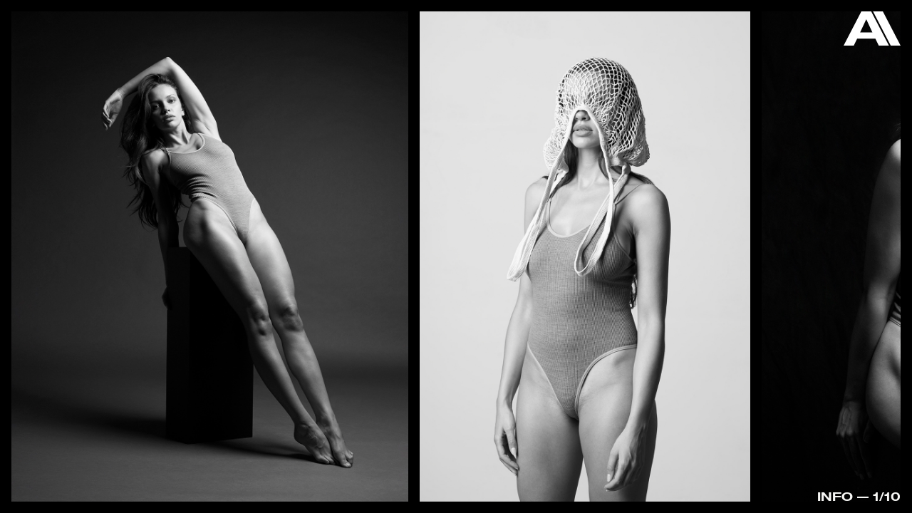

--- FILE ---
content_type: text/html; charset=UTF-8
request_url: https://www.akatre.com/sofia/
body_size: 8645
content:
<!doctype html>
<html lang="en-US">
<head>
    <meta charset="UTF-8">
    <meta name="viewport" content="width=device-width, user-scalable=no, initial-scale=1, maximum-scale=1">
    <meta http-equiv="X-UA-Compatible" content="ie=edge">

    <link rel="icon" type="image/png" sizes="any" href="https://www.akatre.com/wp-content/themes/akatre/favicon.png">

    <title>Sofia &#8211; Akatre</title>
<meta name='robots' content='max-image-preview:large' />
<link rel='dns-prefetch' href='//player.vimeo.com' />
<link rel="alternate" type="application/rss+xml" title="Akatre &raquo; Feed" href="https://www.akatre.com/feed/" />
<link rel="alternate" type="application/rss+xml" title="Akatre &raquo; Comments Feed" href="https://www.akatre.com/comments/feed/" />
<link rel="alternate" title="oEmbed (JSON)" type="application/json+oembed" href="https://www.akatre.com/wp-json/oembed/1.0/embed?url=https%3A%2F%2Fwww.akatre.com%2Fsofia%2F" />
<link rel="alternate" title="oEmbed (XML)" type="text/xml+oembed" href="https://www.akatre.com/wp-json/oembed/1.0/embed?url=https%3A%2F%2Fwww.akatre.com%2Fsofia%2F&#038;format=xml" />
		<!-- This site uses the Google Analytics by MonsterInsights plugin v9.11.1 - Using Analytics tracking - https://www.monsterinsights.com/ -->
		<!-- Note: MonsterInsights is not currently configured on this site. The site owner needs to authenticate with Google Analytics in the MonsterInsights settings panel. -->
					<!-- No tracking code set -->
				<!-- / Google Analytics by MonsterInsights -->
		<style id='wp-img-auto-sizes-contain-inline-css' type='text/css'>
img:is([sizes=auto i],[sizes^="auto," i]){contain-intrinsic-size:3000px 1500px}
/*# sourceURL=wp-img-auto-sizes-contain-inline-css */
</style>
<style id='wp-block-library-inline-css' type='text/css'>
:root{--wp-block-synced-color:#7a00df;--wp-block-synced-color--rgb:122,0,223;--wp-bound-block-color:var(--wp-block-synced-color);--wp-editor-canvas-background:#ddd;--wp-admin-theme-color:#007cba;--wp-admin-theme-color--rgb:0,124,186;--wp-admin-theme-color-darker-10:#006ba1;--wp-admin-theme-color-darker-10--rgb:0,107,160.5;--wp-admin-theme-color-darker-20:#005a87;--wp-admin-theme-color-darker-20--rgb:0,90,135;--wp-admin-border-width-focus:2px}@media (min-resolution:192dpi){:root{--wp-admin-border-width-focus:1.5px}}.wp-element-button{cursor:pointer}:root .has-very-light-gray-background-color{background-color:#eee}:root .has-very-dark-gray-background-color{background-color:#313131}:root .has-very-light-gray-color{color:#eee}:root .has-very-dark-gray-color{color:#313131}:root .has-vivid-green-cyan-to-vivid-cyan-blue-gradient-background{background:linear-gradient(135deg,#00d084,#0693e3)}:root .has-purple-crush-gradient-background{background:linear-gradient(135deg,#34e2e4,#4721fb 50%,#ab1dfe)}:root .has-hazy-dawn-gradient-background{background:linear-gradient(135deg,#faaca8,#dad0ec)}:root .has-subdued-olive-gradient-background{background:linear-gradient(135deg,#fafae1,#67a671)}:root .has-atomic-cream-gradient-background{background:linear-gradient(135deg,#fdd79a,#004a59)}:root .has-nightshade-gradient-background{background:linear-gradient(135deg,#330968,#31cdcf)}:root .has-midnight-gradient-background{background:linear-gradient(135deg,#020381,#2874fc)}:root{--wp--preset--font-size--normal:16px;--wp--preset--font-size--huge:42px}.has-regular-font-size{font-size:1em}.has-larger-font-size{font-size:2.625em}.has-normal-font-size{font-size:var(--wp--preset--font-size--normal)}.has-huge-font-size{font-size:var(--wp--preset--font-size--huge)}.has-text-align-center{text-align:center}.has-text-align-left{text-align:left}.has-text-align-right{text-align:right}.has-fit-text{white-space:nowrap!important}#end-resizable-editor-section{display:none}.aligncenter{clear:both}.items-justified-left{justify-content:flex-start}.items-justified-center{justify-content:center}.items-justified-right{justify-content:flex-end}.items-justified-space-between{justify-content:space-between}.screen-reader-text{border:0;clip-path:inset(50%);height:1px;margin:-1px;overflow:hidden;padding:0;position:absolute;width:1px;word-wrap:normal!important}.screen-reader-text:focus{background-color:#ddd;clip-path:none;color:#444;display:block;font-size:1em;height:auto;left:5px;line-height:normal;padding:15px 23px 14px;text-decoration:none;top:5px;width:auto;z-index:100000}html :where(.has-border-color){border-style:solid}html :where([style*=border-top-color]){border-top-style:solid}html :where([style*=border-right-color]){border-right-style:solid}html :where([style*=border-bottom-color]){border-bottom-style:solid}html :where([style*=border-left-color]){border-left-style:solid}html :where([style*=border-width]){border-style:solid}html :where([style*=border-top-width]){border-top-style:solid}html :where([style*=border-right-width]){border-right-style:solid}html :where([style*=border-bottom-width]){border-bottom-style:solid}html :where([style*=border-left-width]){border-left-style:solid}html :where(img[class*=wp-image-]){height:auto;max-width:100%}:where(figure){margin:0 0 1em}html :where(.is-position-sticky){--wp-admin--admin-bar--position-offset:var(--wp-admin--admin-bar--height,0px)}@media screen and (max-width:600px){html :where(.is-position-sticky){--wp-admin--admin-bar--position-offset:0px}}

/*# sourceURL=wp-block-library-inline-css */
</style><style id='global-styles-inline-css' type='text/css'>
:root{--wp--preset--aspect-ratio--square: 1;--wp--preset--aspect-ratio--4-3: 4/3;--wp--preset--aspect-ratio--3-4: 3/4;--wp--preset--aspect-ratio--3-2: 3/2;--wp--preset--aspect-ratio--2-3: 2/3;--wp--preset--aspect-ratio--16-9: 16/9;--wp--preset--aspect-ratio--9-16: 9/16;--wp--preset--color--black: #000000;--wp--preset--color--cyan-bluish-gray: #abb8c3;--wp--preset--color--white: #ffffff;--wp--preset--color--pale-pink: #f78da7;--wp--preset--color--vivid-red: #cf2e2e;--wp--preset--color--luminous-vivid-orange: #ff6900;--wp--preset--color--luminous-vivid-amber: #fcb900;--wp--preset--color--light-green-cyan: #7bdcb5;--wp--preset--color--vivid-green-cyan: #00d084;--wp--preset--color--pale-cyan-blue: #8ed1fc;--wp--preset--color--vivid-cyan-blue: #0693e3;--wp--preset--color--vivid-purple: #9b51e0;--wp--preset--gradient--vivid-cyan-blue-to-vivid-purple: linear-gradient(135deg,rgb(6,147,227) 0%,rgb(155,81,224) 100%);--wp--preset--gradient--light-green-cyan-to-vivid-green-cyan: linear-gradient(135deg,rgb(122,220,180) 0%,rgb(0,208,130) 100%);--wp--preset--gradient--luminous-vivid-amber-to-luminous-vivid-orange: linear-gradient(135deg,rgb(252,185,0) 0%,rgb(255,105,0) 100%);--wp--preset--gradient--luminous-vivid-orange-to-vivid-red: linear-gradient(135deg,rgb(255,105,0) 0%,rgb(207,46,46) 100%);--wp--preset--gradient--very-light-gray-to-cyan-bluish-gray: linear-gradient(135deg,rgb(238,238,238) 0%,rgb(169,184,195) 100%);--wp--preset--gradient--cool-to-warm-spectrum: linear-gradient(135deg,rgb(74,234,220) 0%,rgb(151,120,209) 20%,rgb(207,42,186) 40%,rgb(238,44,130) 60%,rgb(251,105,98) 80%,rgb(254,248,76) 100%);--wp--preset--gradient--blush-light-purple: linear-gradient(135deg,rgb(255,206,236) 0%,rgb(152,150,240) 100%);--wp--preset--gradient--blush-bordeaux: linear-gradient(135deg,rgb(254,205,165) 0%,rgb(254,45,45) 50%,rgb(107,0,62) 100%);--wp--preset--gradient--luminous-dusk: linear-gradient(135deg,rgb(255,203,112) 0%,rgb(199,81,192) 50%,rgb(65,88,208) 100%);--wp--preset--gradient--pale-ocean: linear-gradient(135deg,rgb(255,245,203) 0%,rgb(182,227,212) 50%,rgb(51,167,181) 100%);--wp--preset--gradient--electric-grass: linear-gradient(135deg,rgb(202,248,128) 0%,rgb(113,206,126) 100%);--wp--preset--gradient--midnight: linear-gradient(135deg,rgb(2,3,129) 0%,rgb(40,116,252) 100%);--wp--preset--font-size--small: 13px;--wp--preset--font-size--medium: 20px;--wp--preset--font-size--large: 36px;--wp--preset--font-size--x-large: 42px;--wp--preset--spacing--20: 0.44rem;--wp--preset--spacing--30: 0.67rem;--wp--preset--spacing--40: 1rem;--wp--preset--spacing--50: 1.5rem;--wp--preset--spacing--60: 2.25rem;--wp--preset--spacing--70: 3.38rem;--wp--preset--spacing--80: 5.06rem;--wp--preset--shadow--natural: 6px 6px 9px rgba(0, 0, 0, 0.2);--wp--preset--shadow--deep: 12px 12px 50px rgba(0, 0, 0, 0.4);--wp--preset--shadow--sharp: 6px 6px 0px rgba(0, 0, 0, 0.2);--wp--preset--shadow--outlined: 6px 6px 0px -3px rgb(255, 255, 255), 6px 6px rgb(0, 0, 0);--wp--preset--shadow--crisp: 6px 6px 0px rgb(0, 0, 0);}:where(.is-layout-flex){gap: 0.5em;}:where(.is-layout-grid){gap: 0.5em;}body .is-layout-flex{display: flex;}.is-layout-flex{flex-wrap: wrap;align-items: center;}.is-layout-flex > :is(*, div){margin: 0;}body .is-layout-grid{display: grid;}.is-layout-grid > :is(*, div){margin: 0;}:where(.wp-block-columns.is-layout-flex){gap: 2em;}:where(.wp-block-columns.is-layout-grid){gap: 2em;}:where(.wp-block-post-template.is-layout-flex){gap: 1.25em;}:where(.wp-block-post-template.is-layout-grid){gap: 1.25em;}.has-black-color{color: var(--wp--preset--color--black) !important;}.has-cyan-bluish-gray-color{color: var(--wp--preset--color--cyan-bluish-gray) !important;}.has-white-color{color: var(--wp--preset--color--white) !important;}.has-pale-pink-color{color: var(--wp--preset--color--pale-pink) !important;}.has-vivid-red-color{color: var(--wp--preset--color--vivid-red) !important;}.has-luminous-vivid-orange-color{color: var(--wp--preset--color--luminous-vivid-orange) !important;}.has-luminous-vivid-amber-color{color: var(--wp--preset--color--luminous-vivid-amber) !important;}.has-light-green-cyan-color{color: var(--wp--preset--color--light-green-cyan) !important;}.has-vivid-green-cyan-color{color: var(--wp--preset--color--vivid-green-cyan) !important;}.has-pale-cyan-blue-color{color: var(--wp--preset--color--pale-cyan-blue) !important;}.has-vivid-cyan-blue-color{color: var(--wp--preset--color--vivid-cyan-blue) !important;}.has-vivid-purple-color{color: var(--wp--preset--color--vivid-purple) !important;}.has-black-background-color{background-color: var(--wp--preset--color--black) !important;}.has-cyan-bluish-gray-background-color{background-color: var(--wp--preset--color--cyan-bluish-gray) !important;}.has-white-background-color{background-color: var(--wp--preset--color--white) !important;}.has-pale-pink-background-color{background-color: var(--wp--preset--color--pale-pink) !important;}.has-vivid-red-background-color{background-color: var(--wp--preset--color--vivid-red) !important;}.has-luminous-vivid-orange-background-color{background-color: var(--wp--preset--color--luminous-vivid-orange) !important;}.has-luminous-vivid-amber-background-color{background-color: var(--wp--preset--color--luminous-vivid-amber) !important;}.has-light-green-cyan-background-color{background-color: var(--wp--preset--color--light-green-cyan) !important;}.has-vivid-green-cyan-background-color{background-color: var(--wp--preset--color--vivid-green-cyan) !important;}.has-pale-cyan-blue-background-color{background-color: var(--wp--preset--color--pale-cyan-blue) !important;}.has-vivid-cyan-blue-background-color{background-color: var(--wp--preset--color--vivid-cyan-blue) !important;}.has-vivid-purple-background-color{background-color: var(--wp--preset--color--vivid-purple) !important;}.has-black-border-color{border-color: var(--wp--preset--color--black) !important;}.has-cyan-bluish-gray-border-color{border-color: var(--wp--preset--color--cyan-bluish-gray) !important;}.has-white-border-color{border-color: var(--wp--preset--color--white) !important;}.has-pale-pink-border-color{border-color: var(--wp--preset--color--pale-pink) !important;}.has-vivid-red-border-color{border-color: var(--wp--preset--color--vivid-red) !important;}.has-luminous-vivid-orange-border-color{border-color: var(--wp--preset--color--luminous-vivid-orange) !important;}.has-luminous-vivid-amber-border-color{border-color: var(--wp--preset--color--luminous-vivid-amber) !important;}.has-light-green-cyan-border-color{border-color: var(--wp--preset--color--light-green-cyan) !important;}.has-vivid-green-cyan-border-color{border-color: var(--wp--preset--color--vivid-green-cyan) !important;}.has-pale-cyan-blue-border-color{border-color: var(--wp--preset--color--pale-cyan-blue) !important;}.has-vivid-cyan-blue-border-color{border-color: var(--wp--preset--color--vivid-cyan-blue) !important;}.has-vivid-purple-border-color{border-color: var(--wp--preset--color--vivid-purple) !important;}.has-vivid-cyan-blue-to-vivid-purple-gradient-background{background: var(--wp--preset--gradient--vivid-cyan-blue-to-vivid-purple) !important;}.has-light-green-cyan-to-vivid-green-cyan-gradient-background{background: var(--wp--preset--gradient--light-green-cyan-to-vivid-green-cyan) !important;}.has-luminous-vivid-amber-to-luminous-vivid-orange-gradient-background{background: var(--wp--preset--gradient--luminous-vivid-amber-to-luminous-vivid-orange) !important;}.has-luminous-vivid-orange-to-vivid-red-gradient-background{background: var(--wp--preset--gradient--luminous-vivid-orange-to-vivid-red) !important;}.has-very-light-gray-to-cyan-bluish-gray-gradient-background{background: var(--wp--preset--gradient--very-light-gray-to-cyan-bluish-gray) !important;}.has-cool-to-warm-spectrum-gradient-background{background: var(--wp--preset--gradient--cool-to-warm-spectrum) !important;}.has-blush-light-purple-gradient-background{background: var(--wp--preset--gradient--blush-light-purple) !important;}.has-blush-bordeaux-gradient-background{background: var(--wp--preset--gradient--blush-bordeaux) !important;}.has-luminous-dusk-gradient-background{background: var(--wp--preset--gradient--luminous-dusk) !important;}.has-pale-ocean-gradient-background{background: var(--wp--preset--gradient--pale-ocean) !important;}.has-electric-grass-gradient-background{background: var(--wp--preset--gradient--electric-grass) !important;}.has-midnight-gradient-background{background: var(--wp--preset--gradient--midnight) !important;}.has-small-font-size{font-size: var(--wp--preset--font-size--small) !important;}.has-medium-font-size{font-size: var(--wp--preset--font-size--medium) !important;}.has-large-font-size{font-size: var(--wp--preset--font-size--large) !important;}.has-x-large-font-size{font-size: var(--wp--preset--font-size--x-large) !important;}
/*# sourceURL=global-styles-inline-css */
</style>

<style id='classic-theme-styles-inline-css' type='text/css'>
/*! This file is auto-generated */
.wp-block-button__link{color:#fff;background-color:#32373c;border-radius:9999px;box-shadow:none;text-decoration:none;padding:calc(.667em + 2px) calc(1.333em + 2px);font-size:1.125em}.wp-block-file__button{background:#32373c;color:#fff;text-decoration:none}
/*# sourceURL=/wp-includes/css/classic-themes.min.css */
</style>
<link rel='stylesheet' id='tooltipster-css' href='https://www.akatre.com/wp-content/cache/autoptimize/css/autoptimize_single_59378be67becc92f0c8e7b8ee150c4ec.css' type='text/css' media='all' />
<link rel='stylesheet' id='tooltipster-follower-css' href='https://www.akatre.com/wp-content/themes/akatre/css/tooltipster-follower.min.css' type='text/css' media='all' />
<link rel='stylesheet' id='slick-carousel-css' href='https://www.akatre.com/wp-content/cache/autoptimize/css/autoptimize_single_3092debf6777e56871b4b91a83d3ade5.css?ver=1.8.1' type='text/css' media='all' />
<link rel='stylesheet' id='akatre-style-css' href='https://www.akatre.com/wp-content/cache/autoptimize/css/autoptimize_single_e8046b32878f90b76cb46341958d23c6.css?ver=6.9' type='text/css' media='all' />
<script defer type="text/javascript" src="https://www.akatre.com/wp-content/cache/autoptimize/js/autoptimize_single_c1fd74357bc7898ddc54d0a27000c927.js" id="modernizr-js"></script>
<script type="text/javascript" src="https://www.akatre.com/wp-includes/js/jquery/jquery.min.js?ver=3.7.1" id="jquery-core-js"></script>
<script defer type="text/javascript" src="https://www.akatre.com/wp-includes/js/jquery/jquery-migrate.min.js?ver=3.4.1" id="jquery-migrate-js"></script>
<link rel="https://api.w.org/" href="https://www.akatre.com/wp-json/" /><link rel="alternate" title="JSON" type="application/json" href="https://www.akatre.com/wp-json/wp/v2/posts/9484" /><link rel="EditURI" type="application/rsd+xml" title="RSD" href="https://www.akatre.com/xmlrpc.php?rsd" />
<meta name="generator" content="WordPress 6.9" />
<link rel="canonical" href="https://www.akatre.com/sofia/" />
<link rel='shortlink' href='https://www.akatre.com/?p=9484' />
    <script defer src="[data-uri]"></script>

    <style>


        @font-face {
        font-family: "Vitrail Serif";
        src: url("https://www.akatre.com/wp-content/themes/akatre/fonts/VitrailSerif-Regular.woff2") format("woff2"), url("https://www.akatre.com/wp-content/themes/akatre/fonts/VitrailSerif-Regular.woff") format("woff");
        font-weight: normal;
        font-style: normal;
        }

        @font-face {
        font-family: "Vitrail Sans";
        src: url("https://www.akatre.com/wp-content/themes/akatre/fonts/VitrailSans-Regular.woff2") format("woff2"), url("https://www.akatre.com/wp-content/themes/akatre/fonts/VitrailSans-Regular.woff") format("woff");
        font-weight: normal;
        font-style: normal;
        }

        @font-face {
        font-family: "Vitrail Akatre";
        src: url("https://www.akatre.com/wp-content/themes/akatre/fonts/VitrailAkatre-Regular.woff2") format("woff2"), url("https://www.akatre.com/wp-content/themes/akatre/fonts/VitrailAkatre-Regular.woff") format("woff");
        font-weight: normal;
        font-style: normal;
        }



        @font-face {
        font-family: "courier";
        src: url("https://www.akatre.com/wp-content/themes/akatre/fonts/Courier-New.woff") format("woff");
        font-weight: normal;
        font-style: normal;
        }

        @font-face {
        font-family: "ErtakaNeue Bold";
        src: url("https://www.akatre.com/wp-content/themes/akatre/fonts/ErtakaNeue-Bold.woff2") format("woff2"), url("https://www.akatre.com/wp-content/themes/akatre/fonts/ErtakaNeue-Bold.woff") format("woff");
        font-weight: normal;
        font-style: normal;
        }

        @font-face {
        font-family: "ErtakaNeueDisplay Bold";
        src: url("https://www.akatre.com/wp-content/themes/akatre/fonts/ErtakaNeueDisplay-Bold.woff2") format("woff2"), url("https://www.akatre.com/wp-content/themes/akatre/fonts/ErtakaNeueDisplay-Bold.woff") format("woff");
        font-weight: normal;
        font-style: normal;
        }

    </style>




</head>
<body class="wp-singular post-template-default single single-post postid-9484 single-format-standard wp-theme-akatre">

    <header class="site-header">
        <div class="inside-header">
            <div class="site-title">
                <a href="https://www.akatre.com">Akatre<br/></a>
            </div>
            <nav class="site-nav">
                <div class="menu-principal-container"><ul id="menu-principal" class="menu"><li id="menu-item-12259" class="mobile_menu_home menu-item menu-item-type-custom menu-item-object-custom menu-item-home menu-item-12259"><a href="https://www.akatre.com/">Akatre</a></li>
<li id="menu-item-4740" class="menu-item menu-item-type-taxonomy menu-item-object-category menu-item-4740"><a href="https://www.akatre.com/films/">Films</a></li>
<li id="menu-item-4743" class="menu-item menu-item-type-taxonomy menu-item-object-category current-post-ancestor current-menu-parent current-post-parent menu-item-4743"><a href="https://www.akatre.com/photography/">Photos</a></li>
<li id="menu-item-4739" class="menu-item menu-item-type-taxonomy menu-item-object-category menu-item-has-children menu-item-4739"><a href="https://www.akatre.com/design/">Design</a>
<ul class="sub-menu">
	<li id="menu-item-4752" class="menu-item menu-item-type-taxonomy menu-item-object-category menu-item-4752"><a href="https://www.akatre.com/design/books/">Books</a></li>
	<li id="menu-item-4753" class="menu-item menu-item-type-taxonomy menu-item-object-category menu-item-4753"><a href="https://www.akatre.com/design/identities/">Identities</a></li>
</ul>
</li>
<li id="menu-item-12095" class="menu_separator menu-item menu-item-type-post_type menu-item-object-page menu-item-home menu-item-12095"><a href="https://www.akatre.com/home/">*</a></li>
<li id="menu-item-4741" class="not_archives menu-item menu-item-type-taxonomy menu-item-object-category menu-item-4741"><a href="https://www.akatre.com/art/">On view</a></li>
<li id="menu-item-12237" class="not_archives menu-item menu-item-type-taxonomy menu-item-object-category menu-item-12237"><a href="https://www.akatre.com/store/">Store</a></li>
<li id="menu-item-4794" class="not_archives menu-item menu-item-type-post_type menu-item-object-page menu-item-4794"><a href="https://www.akatre.com/about/">About</a></li>
<li id="menu-item-12097" class="in_archives menu-item menu-item-type-taxonomy menu-item-object-category menu-item-12097"><a href="https://www.akatre.com/archives/">Archives</a></li>
</ul></div>
                <ul class="social-links">
                    <li><a href="https://www.facebook.com/pages/Akatre/356690317835712"><img src="https://www.akatre.com/wp-content/themes/akatre/img/facebook.svg" alt="Facebook" width="20" height="20"></a></li>
                    <li><a href="http://instagram.com/akatrestudio"><img src="https://www.akatre.com/wp-content/themes/akatre/img/instagram.svg" alt="Instagram" width="20" height="20"></a></li>
                    <li><a href="http://akatre.tumblr.com/"><img src="https://www.akatre.com/wp-content/themes/akatre/img/tumblr.svg" alt="Tumblr" width="20" height="20"></a></li>
                    <li><a href="https://twitter.com/Akatrestudio"><img src="https://www.akatre.com/wp-content/themes/akatre/img/twitter.svg" alt="Twitter" width="20" height="20"></a></li>
                </ul>

                <button class="menu-close" data-toggle="site-nav">
                    <img src="https://www.akatre.com/wp-content/themes/akatre/img/burger-close.svg" alt="close" />
                </button>
            </nav>
        </div>
                <div class="visible-xs-block">
            <a class="cart-toggle" href="https://www.akatre.com/cart/">
                <span class="simpleCart_quantity"></span>
            </a>
            <button class="menu-open" data-toggle="site-nav" title="Menu">
                <span class="icon-menu"><img src="https://www.akatre.com/wp-content/themes/akatre/img/burger.svg" alt="open" /></span>
            </button>
        </div>
    </header>

    <main class="site-main">
    <article class="post post-project format-" id="project">

    <div class="slides">
                            <div class="slide-item">
                    <img src="[data-uri]" data-lazy="https://www.akatre.com/wp-content/uploads/2022/10/AKATRE_220627_SOFIA_AEON_25761.jpg" width="1200" height="1500" alt="">
            </div>
                    <div class="slide-item">
                    <img src="[data-uri]" data-lazy="https://www.akatre.com/wp-content/uploads/2022/10/AKATRE_220627_SOFIA_AEON_24372.jpg" width="1000" height="1500" alt="">
            </div>
                    <div class="slide-item">
                    <img src="[data-uri]" data-lazy="https://www.akatre.com/wp-content/uploads/2022/10/AKATRE_220627_SOFIA_AEON_23115.jpg" width="1000" height="1500" alt="">
            </div>
                    <div class="slide-item">
                    <img src="[data-uri]" data-lazy="https://www.akatre.com/wp-content/uploads/2022/10/AKATRE_220627_SOFIA_AEON_24308.jpg" width="1000" height="1500" alt="">
            </div>
                    <div class="slide-item">
                    <img src="[data-uri]" data-lazy="https://www.akatre.com/wp-content/uploads/2022/04/AKATRE_AEON_SOFIA4992.jpg" width="1000" height="1500" alt="">
            </div>
                    <div class="slide-item">
                    <img src="[data-uri]" data-lazy="https://www.akatre.com/wp-content/uploads/2022/10/AKATRE_220627_SOFIA_AEON_24377.jpg" width="1200" height="1500" alt="">
            </div>
                    <div class="slide-item">
                    <img src="[data-uri]" data-lazy="https://www.akatre.com/wp-content/uploads/2022/04/AKATRE_AEON_SOFIA6025.jpg" width="1000" height="1500" alt="">
            </div>
                    <div class="slide-item">
                    <img src="[data-uri]" data-lazy="https://www.akatre.com/wp-content/uploads/2022/10/AKATRE_220627_SOFIA_AEON_24570.jpg" width="1000" height="1500" alt="">
            </div>
                    <div class="slide-item">
                    <img src="[data-uri]" data-lazy="https://www.akatre.com/wp-content/uploads/2022/10/AKATRE_220627_SOFIA_AEON_24389.jpg" width="1000" height="1500" alt="">
            </div>
                    <div class="slide-item">
                    <img src="[data-uri]" data-lazy="https://www.akatre.com/wp-content/uploads/2022/04/AKATRE_AEON_SOFIA7441.jpg" width="1000" height="1500" alt="">
            </div>
            </div>

    <div class="content">
        <h1>Sofia</h1>
        <p>Aeon Models<br />
Shot by Akatre<br />
2022</p>
<ol class="gallery"><li class="gallery-item"><img fetchpriority="high" decoding="async" src="https://www.akatre.com/wp-content/uploads/2022/10/AKATRE_220627_SOFIA_AEON_25761-240x300.jpg" alt="" width="240" height="300" class="align size-medium wp-image-10078" srcset="https://www.akatre.com/wp-content/uploads/2022/10/AKATRE_220627_SOFIA_AEON_25761-240x300.jpg 240w, https://www.akatre.com/wp-content/uploads/2022/10/AKATRE_220627_SOFIA_AEON_25761-819x1024.jpg 819w, https://www.akatre.com/wp-content/uploads/2022/10/AKATRE_220627_SOFIA_AEON_25761-768x960.jpg 768w, https://www.akatre.com/wp-content/uploads/2022/10/AKATRE_220627_SOFIA_AEON_25761.jpg 1200w" sizes="(max-width: 240px) 100vw, 240px" /></li><li class="gallery-item"><img decoding="async" src="https://www.akatre.com/wp-content/uploads/2022/10/AKATRE_220627_SOFIA_AEON_24372-200x300.jpg" alt="" width="200" height="300" class="align size-medium wp-image-10075" srcset="https://www.akatre.com/wp-content/uploads/2022/10/AKATRE_220627_SOFIA_AEON_24372-200x300.jpg 200w, https://www.akatre.com/wp-content/uploads/2022/10/AKATRE_220627_SOFIA_AEON_24372-683x1024.jpg 683w, https://www.akatre.com/wp-content/uploads/2022/10/AKATRE_220627_SOFIA_AEON_24372-768x1152.jpg 768w, https://www.akatre.com/wp-content/uploads/2022/10/AKATRE_220627_SOFIA_AEON_24372.jpg 1000w" sizes="(max-width: 200px) 100vw, 200px" /></li><li class="gallery-item"><img decoding="async" src="https://www.akatre.com/wp-content/uploads/2022/10/AKATRE_220627_SOFIA_AEON_23115-200x300.jpg" alt="" width="200" height="300" class="align size-medium wp-image-10074" srcset="https://www.akatre.com/wp-content/uploads/2022/10/AKATRE_220627_SOFIA_AEON_23115-200x300.jpg 200w, https://www.akatre.com/wp-content/uploads/2022/10/AKATRE_220627_SOFIA_AEON_23115-683x1024.jpg 683w, https://www.akatre.com/wp-content/uploads/2022/10/AKATRE_220627_SOFIA_AEON_23115-768x1152.jpg 768w, https://www.akatre.com/wp-content/uploads/2022/10/AKATRE_220627_SOFIA_AEON_23115.jpg 1000w" sizes="(max-width: 200px) 100vw, 200px" /></li><li class="gallery-item"><img loading="lazy" decoding="async" src="https://www.akatre.com/wp-content/uploads/2022/10/AKATRE_220627_SOFIA_AEON_24308-200x300.jpg" alt="" width="200" height="300" class="align size-medium wp-image-10079" srcset="https://www.akatre.com/wp-content/uploads/2022/10/AKATRE_220627_SOFIA_AEON_24308-200x300.jpg 200w, https://www.akatre.com/wp-content/uploads/2022/10/AKATRE_220627_SOFIA_AEON_24308-683x1024.jpg 683w, https://www.akatre.com/wp-content/uploads/2022/10/AKATRE_220627_SOFIA_AEON_24308-768x1152.jpg 768w, https://www.akatre.com/wp-content/uploads/2022/10/AKATRE_220627_SOFIA_AEON_24308.jpg 1000w" sizes="auto, (max-width: 200px) 100vw, 200px" /></li><li class="gallery-item"><img loading="lazy" decoding="async" src="https://www.akatre.com/wp-content/uploads/2022/04/AKATRE_AEON_SOFIA4992-200x300.jpg" alt="" width="200" height="300" class="align size-medium wp-image-9490" srcset="https://www.akatre.com/wp-content/uploads/2022/04/AKATRE_AEON_SOFIA4992-200x300.jpg 200w, https://www.akatre.com/wp-content/uploads/2022/04/AKATRE_AEON_SOFIA4992-683x1024.jpg 683w, https://www.akatre.com/wp-content/uploads/2022/04/AKATRE_AEON_SOFIA4992-768x1152.jpg 768w, https://www.akatre.com/wp-content/uploads/2022/04/AKATRE_AEON_SOFIA4992.jpg 1000w" sizes="auto, (max-width: 200px) 100vw, 200px" /></li><li class="gallery-item"><img loading="lazy" decoding="async" src="https://www.akatre.com/wp-content/uploads/2022/10/AKATRE_220627_SOFIA_AEON_24377-240x300.jpg" alt="" width="240" height="300" class="align size-medium wp-image-10076" srcset="https://www.akatre.com/wp-content/uploads/2022/10/AKATRE_220627_SOFIA_AEON_24377-240x300.jpg 240w, https://www.akatre.com/wp-content/uploads/2022/10/AKATRE_220627_SOFIA_AEON_24377-819x1024.jpg 819w, https://www.akatre.com/wp-content/uploads/2022/10/AKATRE_220627_SOFIA_AEON_24377-768x960.jpg 768w, https://www.akatre.com/wp-content/uploads/2022/10/AKATRE_220627_SOFIA_AEON_24377.jpg 1200w" sizes="auto, (max-width: 240px) 100vw, 240px" /></li><li class="gallery-item"><img loading="lazy" decoding="async" src="https://www.akatre.com/wp-content/uploads/2022/04/AKATRE_AEON_SOFIA6025-200x300.jpg" alt="" width="200" height="300" class="align size-medium wp-image-9491" srcset="https://www.akatre.com/wp-content/uploads/2022/04/AKATRE_AEON_SOFIA6025-200x300.jpg 200w, https://www.akatre.com/wp-content/uploads/2022/04/AKATRE_AEON_SOFIA6025-683x1024.jpg 683w, https://www.akatre.com/wp-content/uploads/2022/04/AKATRE_AEON_SOFIA6025-768x1152.jpg 768w, https://www.akatre.com/wp-content/uploads/2022/04/AKATRE_AEON_SOFIA6025.jpg 1000w" sizes="auto, (max-width: 200px) 100vw, 200px" /></li><li class="gallery-item"><img loading="lazy" decoding="async" src="https://www.akatre.com/wp-content/uploads/2022/10/AKATRE_220627_SOFIA_AEON_24570-200x300.jpg" alt="" width="200" height="300" class="align size-medium wp-image-10080" srcset="https://www.akatre.com/wp-content/uploads/2022/10/AKATRE_220627_SOFIA_AEON_24570-200x300.jpg 200w, https://www.akatre.com/wp-content/uploads/2022/10/AKATRE_220627_SOFIA_AEON_24570-683x1024.jpg 683w, https://www.akatre.com/wp-content/uploads/2022/10/AKATRE_220627_SOFIA_AEON_24570-768x1152.jpg 768w, https://www.akatre.com/wp-content/uploads/2022/10/AKATRE_220627_SOFIA_AEON_24570.jpg 1000w" sizes="auto, (max-width: 200px) 100vw, 200px" /></li><li class="gallery-item"><img loading="lazy" decoding="async" src="https://www.akatre.com/wp-content/uploads/2022/10/AKATRE_220627_SOFIA_AEON_24389-200x300.jpg" alt="" width="200" height="300" class="align size-medium wp-image-10077" srcset="https://www.akatre.com/wp-content/uploads/2022/10/AKATRE_220627_SOFIA_AEON_24389-200x300.jpg 200w, https://www.akatre.com/wp-content/uploads/2022/10/AKATRE_220627_SOFIA_AEON_24389-683x1024.jpg 683w, https://www.akatre.com/wp-content/uploads/2022/10/AKATRE_220627_SOFIA_AEON_24389-768x1152.jpg 768w, https://www.akatre.com/wp-content/uploads/2022/10/AKATRE_220627_SOFIA_AEON_24389.jpg 1000w" sizes="auto, (max-width: 200px) 100vw, 200px" /></li><li class="gallery-item"><img loading="lazy" decoding="async" src="https://www.akatre.com/wp-content/uploads/2022/04/AKATRE_AEON_SOFIA7441-200x300.jpg" alt="" width="200" height="300" class="align size-medium wp-image-9494" srcset="https://www.akatre.com/wp-content/uploads/2022/04/AKATRE_AEON_SOFIA7441-200x300.jpg 200w, https://www.akatre.com/wp-content/uploads/2022/04/AKATRE_AEON_SOFIA7441-683x1024.jpg 683w, https://www.akatre.com/wp-content/uploads/2022/04/AKATRE_AEON_SOFIA7441-768x1152.jpg 768w, https://www.akatre.com/wp-content/uploads/2022/04/AKATRE_AEON_SOFIA7441.jpg 1000w" sizes="auto, (max-width: 200px) 100vw, 200px" /></li></ol>
    </div>

    <div class="nav">
        <button class="all">Info</button>
        —
        <span class="counter"></span>
    </div>

    <a href="https://www.akatre.com/photography/personal/" class="close" title="Close">
        <span aria-label="Close">
            <svg version="1.1" id="Calque_1" xmlns="http://www.w3.org/2000/svg" xmlns:xlink="http://www.w3.org/1999/xlink" x="0px" y="0px"
                 viewBox="0 0 471.4 282" style="enable-background:new 0 0 471.4 282;" xml:space="preserve">
            <path d="M187.5,65.3l50.9,107.3H136.5L187.5,65.3z M146.8,0.2L0,282h84.1l28-58h150.8l28,58H375L228.1,0.2H146.8z"/>
            <polygon points="243.2,0.2 390,282 471.4,282 324.5,0.2 "/>
            </svg>
        </span>
    </a>

</article>
    </main>

    <script type="speculationrules">
{"prefetch":[{"source":"document","where":{"and":[{"href_matches":"/*"},{"not":{"href_matches":["/wp-*.php","/wp-admin/*","/wp-content/uploads/*","/wp-content/*","/wp-content/plugins/*","/wp-content/themes/akatre/*","/*\\?(.+)"]}},{"not":{"selector_matches":"a[rel~=\"nofollow\"]"}},{"not":{"selector_matches":".no-prefetch, .no-prefetch a"}}]},"eagerness":"conservative"}]}
</script>
<script defer type="text/javascript" src="https://www.akatre.com/wp-content/cache/autoptimize/js/autoptimize_single_cff9030a44742f10a19afdfbc7a10e8f.js?ver=3.0.1" id="infinite-scroll-js"></script>
<script defer type="text/javascript" src="https://www.akatre.com/wp-content/cache/autoptimize/js/autoptimize_single_f7b595d0850a1c991c010885dd9ee42c.js?ver=4.1.3" id="imagesloaded-js"></script>
<script defer type="text/javascript" src="https://www.akatre.com/wp-content/cache/autoptimize/js/autoptimize_single_c39480835cf00844e6407f24d8aaba2e.js?ver=4.2.0" id="masonry-js"></script>
<script defer type="text/javascript" src="https://www.akatre.com/wp-content/cache/autoptimize/js/autoptimize_single_c9f8339683223c63a63d55aa84c71b73.js?ver=11.5.0" id="drop-js"></script>
<script defer type="text/javascript" src="https://www.akatre.com/wp-content/cache/autoptimize/js/autoptimize_single_c53fe1e9af4ceb3c66ee53d49b6ad24b.js?ver=0.1.1" id="jquery-keep-ratio-js"></script>
<script defer type="text/javascript" src="https://www.akatre.com/wp-content/cache/autoptimize/js/autoptimize_single_6af87d6004f42d768829bba9bc5ccc9a.js?ver=1.0.17" id="jquery-scrollify-js"></script>
<script defer type="text/javascript" src="https://www.akatre.com/wp-content/cache/autoptimize/js/autoptimize_single_483a3731bbe7046c1da3163da76dbe98.js?ver=1.8.1" id="slick-carousel-js"></script>
<script defer type="text/javascript" src="https://www.akatre.com/wp-content/cache/autoptimize/js/autoptimize_single_77fe57e09ca17e12dfb8fbe8078c9bc2.js" id="tooltipster-js"></script>
<script defer type="text/javascript" src="https://www.akatre.com/wp-content/cache/autoptimize/js/autoptimize_single_763e916d92c212669263d64afe6109dc.js" id="tooltipster-follower-js"></script>
<script defer type="text/javascript" src="https://www.akatre.com/wp-content/cache/autoptimize/js/autoptimize_single_5868079fa7338b8245138b63584bcd66.js" id="fit-js"></script>
<script defer type="text/javascript" src="https://www.akatre.com/wp-content/cache/autoptimize/js/autoptimize_single_e698f676ecd72739fe47b550b9c92d5c.js?ver=3.0.5" id="simpleCart-js"></script>
<script defer type="text/javascript" src="https://www.akatre.com/wp-content/cache/autoptimize/js/autoptimize_single_0595e5efbbcb643de55fb215a70fba8a.js?ver=1.19.0" id="URI-js"></script>
<script defer type="text/javascript" src="https://www.akatre.com/wp-content/cache/autoptimize/js/autoptimize_single_d50409da2ab954f086b604820d29f3cc.js?ver=6.9" id="akatre-zoom-js"></script>
<script defer type="text/javascript" src="https://www.akatre.com/wp-content/cache/autoptimize/js/autoptimize_single_ad9eef35d0e8657b4054b263125d5a2c.js?ver=6.9" id="akatre-global-js"></script>
<script defer type="text/javascript" src="https://player.vimeo.com/api/player.js" id="vimeo-js"></script>

<script defer src="https://player.vimeo.com/api/player.js"></script>

<script defer src="[data-uri]"></script>

</body>
</html>

--- FILE ---
content_type: text/javascript
request_url: https://www.akatre.com/wp-content/cache/autoptimize/js/autoptimize_single_c9f8339683223c63a63d55aa84c71b73.js?ver=11.5.0
body_size: 1169
content:
/*!
 * Drop v11.5.0: Simple, mobile-friendly dropdown menus
 * (c) 2016 Chris Ferdinandi
 * MIT License
 * http://github.com/cferdinandi/drop
 */
(function(root,factory){if(typeof define==='function'&&define.amd){define([],factory(root));}else if(typeof exports==='object'){module.exports=factory(root);}else{root.drop=factory(root);}})(typeof global!=='undefined'?global:this.window||this.global,(function(root){'use strict';var drop={};var supports='querySelector'in document&&'addEventListener'in root&&'classList'in document.createElement('_');var isTouch='ontouchstart'in document;var settings;var defaults={selector:'[data-dropdown]',activeClass:'active',initClass:'js-drop',callback:function(){}};var forEach=function(collection,callback,scope){if(Object.prototype.toString.call(collection)==='[object Object]'){for(var prop in collection){if(Object.prototype.hasOwnProperty.call(collection,prop)){callback.call(scope,collection[prop],prop,collection);}}}else{for(var i=0,len=collection.length;i<len;i++){callback.call(scope,collection[i],i,collection);}}};var extend=function(){var extended={};var deep=false;var i=0;var length=arguments.length;if(Object.prototype.toString.call(arguments[0])==='[object Boolean]'){deep=arguments[0];i++;}
var merge=function(obj){for(var prop in obj){if(Object.prototype.hasOwnProperty.call(obj,prop)){if(deep&&Object.prototype.toString.call(obj[prop])==='[object Object]'){extended[prop]=buoy.extend(true,extended[prop],obj[prop]);}else{extended[prop]=obj[prop];}}}};for(;i<length;i++){var obj=arguments[i];merge(obj);}
return extended;};var getClosest=function(elem,selector){if(!Element.prototype.matches){Element.prototype.matches=Element.prototype.matchesSelector||Element.prototype.mozMatchesSelector||Element.prototype.msMatchesSelector||Element.prototype.oMatchesSelector||Element.prototype.webkitMatchesSelector||function(s){var matches=(this.document||this.ownerDocument).querySelectorAll(s),i=matches.length;while(--i>=0&&matches.item(i)!==this){}
return i>-1;};}
for(;elem&&elem!==document;elem=elem.parentNode){if(elem.matches(selector))return elem;}
return null;};drop.closeDrops=function(){var drops=document.querySelectorAll(settings.selector);forEach(drops,(function(drop){drop.classList.remove(settings.activeClass);}));};drop.openDrop=function(toggle,options){var settings=extend(settings||defaults,options||{});drop.closeDrops();toggle.classList.add(settings.activeClass);settings.callback(toggle);};var clickHandler=function(event){var toggle=event.target;var menu=getClosest(toggle,settings.selector);if(menu){return;}else{drop.closeDrops();}};var focusHandler=function(event){var target=event.target;var toggle=getClosest(target,settings.selector);if(!toggle){drop.closeDrops();return;}
if(toggle.classList.contains(settings.activeClass)){return;}
drop.openDrop(toggle,settings);};var hoverHandler=function(event){var target=event.target;var toggle=getClosest(target,settings.selector);if(toggle&&!toggle.classList.contains(settings.activeClass)){drop.openDrop(toggle,settings);if(isTouch){event.preventDefault();}}};drop.destroy=function(){if(!settings)return;document.documentElement.classList.remove(settings.initClass);document.removeEventListener('click',clickHandler,false);document.removeEventListener('focusin',focusHandler,false);document.removeEventListener('mouseover',hoverHandler,false);drop.closeDrops();settings=null;};drop.init=function(options){if(!supports)return;drop.destroy();settings=extend(defaults,options||{});var toggles=document.querySelectorAll(settings.selector+' > a');document.documentElement.classList.add(settings.initClass);document.addEventListener('click',clickHandler,false);document.addEventListener('focus',focusHandler,true);document.addEventListener('mouseover',hoverHandler,false);if(isTouch){document.addEventListener('touchstart',hoverHandler,false);}};return drop;}));

--- FILE ---
content_type: image/svg+xml
request_url: https://www.akatre.com/wp-content/themes/akatre/img/burger.svg
body_size: 270
content:
<?xml version="1.0" encoding="UTF-8" standalone="no"?><!DOCTYPE svg PUBLIC "-//W3C//DTD SVG 1.1//EN" "http://www.w3.org/Graphics/SVG/1.1/DTD/svg11.dtd"><svg width="100%" height="100%" viewBox="0 0 384 292" version="1.1" xmlns="http://www.w3.org/2000/svg" xmlns:xlink="http://www.w3.org/1999/xlink" xml:space="preserve" xmlns:serif="http://www.serif.com/" style="fill-rule:evenodd;clip-rule:evenodd;stroke-linejoin:round;stroke-miterlimit:2;"><rect x="0" y="0" width="382.809" height="58.333" style="fill:#fff;"/><rect x="0.728" y="215.85" width="382.605" height="58.333" style="fill:#fff;"/><rect x="-0.728" y="110.11" width="383.333" height="58.333" style="fill:#fff;"/></svg>

--- FILE ---
content_type: text/javascript
request_url: https://www.akatre.com/wp-content/cache/autoptimize/js/autoptimize_single_d50409da2ab954f086b604820d29f3cc.js?ver=6.9
body_size: 390
content:
var zoom=(function(){var TRANSITION_DURATION=800;var callbackTimeout=-1;var root=document.body;function magnify(rect,scale){var scrollOffset=getScrollOffset();var origin=scrollOffset.x+'px '+scrollOffset.y+'px',transform='translate('+-rect.x+'px,'+-rect.y+'px) scale('+scale+')';root.style.transformOrigin=origin;root.style.OTransformOrigin=origin;root.style.msTransformOrigin=origin;root.style.MozTransformOrigin=origin;root.style.WebkitTransformOrigin=origin;root.style.transform=transform;root.style.OTransform=transform;root.style.msTransform=transform;root.style.MozTransform=transform;root.style.WebkitTransform=transform;}
function getScrollOffset(){return{x:window.scrollX!==undefined?window.scrollX:window.pageXOffset,y:window.scrollY!==undefined?window.scrollY-root.offsetTop:window.pageYOffset}}
return{init:function(el){if(el){root=el;root.style.transition='transform '+TRANSITION_DURATION+'ms ease';}},to:function(options){options.x=options.x||0;options.y=options.y||0;var padding=typeof options.padding==='number'?options.padding:0;options.x=options.x*options.scale-padding;options.y=options.y*options.scale-padding;magnify(options,options.scale);if(typeof options.callback==='function'){callbackTimeout=setTimeout(options.callback,TRANSITION_DURATION);}},out:function(options){clearTimeout(callbackTimeout);magnify({x:0,y:0},1);if(options&&typeof options.callback==='function'){setTimeout(options.callback,TRANSITION_DURATION);}}}})();

--- FILE ---
content_type: text/javascript
request_url: https://www.akatre.com/wp-content/cache/autoptimize/js/autoptimize_single_ad9eef35d0e8657b4054b263125d5a2c.js?ver=6.9
body_size: 3009
content:
simpleCart({checkout:{type:"PayPal",email:"akatre@akatre.com",},currency:"EUR",taxRate:0.2,taxShipping:true,shippingFlatRate:0,cartColumns:[{view:"image",attr:"thumb",label:false},{view:function(item,column){console.debug(item,);return('<div>'+'<div class="title">'+item.get('name')+"</div>"+'<div class="quantity-wrapper">'+'<a class="simpleCart_decrement" href="javascript:;">-</a> '+'<span class="quantity">'+
item.quantity()+'</span>'+'<a class="simpleCart_increment" href="javascript:;">+</a> '+'</div>'+'</div>');},attr:"name",label:false,},{attr:"total",label:false,view:"currency"},],cartStyle:"table",});(function($){var Project=function(el){this.$el=$(el);this.$slides=this.$el.find(".slides");this.$content=this.$el.find(".content");this.$nav=this.$el.find(".nav");this.$close=this.$el.find(".close");this.player=null;this.isStore=this.$el.hasClass("post-newstore");this.init();};Project.prototype.init=function(){var project=this;if(this.isStore){this.$el.find(".simpleCart_quantity").text(simpleCart.quantity());}
this.$slides.on("init beforeChange",$.proxy(this.onSlideChange,this)).on("click",".slide-item",$.proxy(this.onClickSlide,this)).on("lazyLoaded",$.proxy(this.onLazyLoaded,this)).slick({infinite:false,lazyLoad:"progressive",dots:this.isStore,slidesToShow:1,centerMode:false,variableWidth:true,});var $iframe=this.$slides.find("iframe");if($iframe.length>0){$iframe.each(function(){project.fitMedia(this);});var isVimeo=$iframe.attr("src").indexOf("vimeo")!==-1;if(isVimeo){this.player=new Vimeo.Player($iframe.get(0));if(!Modernizr.touchevents){this.player.play();}}}
this.$nav.on("click",".all",$.proxy(this.onClickAll,this));this.$close.on("click",$.proxy(this.onClickClose,this));this.$content.on("click",".gallery img",$.proxy(this.onClickImage,this));window.addEventListener("popstate",$.proxy(this.onPopState,this));};$('.counter').click(function(){$('.slick-slider').slick('slickNext');});Project.prototype.fitMedia=function(media){var parent=$(media).parent()[0];fit(media,parent,{vAlign:this.isStore?fit.TOP:fit.CENTER,hAlign:fit.LEFT,watch:true,},fit.cssPosition);};Project.prototype.onClickClose=function(event){if(window.history.state!==null||document.referrer.search("akatre")!==-1){event.preventDefault();window.history.back();}};Project.prototype.onPopState=function(){window.location.reload();};Project.prototype.onSlideChange=function(event,slick,currentSlide,nextSlide){this.$nav.find(".counter").text((isNaN(nextSlide)?1:nextSlide+1)+"/"+slick.slideCount);if(this.player){this.player.pause();}};Project.prototype.onLazyLoaded=function(event,slick,$image){this.$el.addClass("loaded");this.fitMedia($image[0]);};Project.prototype.onClickSlide=function(){var slick=this.$slides.slick("getSlick");if(!this.isStore&&slick.currentSlide===slick.slideCount-1&&window.history.state!==null){window.history.back();}else{this.$slides.slick("slickNext");}};Project.prototype.onClickAll=function(){this.$content.fadeToggle();};Project.prototype.onClickImage=function(event){var index=$(event.target).parent().index();this.$slides.slick("slickGoTo",index,true);if(!this.isStore){this.$content.hide();}};var AudioProject=function(el){this.$el=$(el);this.$slides=this.$el.find(".slides");this.init();};AudioProject.prototype.init=function(){this.$slides.on("click",".slide-item",$.proxy(this.onClickSlide,this)).slick({infinite:true,lazyLoad:"progressive",arrows:false,autoplay:false,dots:true,});};AudioProject.prototype.onClickSlide=function(){this.$slides.slick("slickNext");};var GridPage=function(el){this.$el=$(el);this.$grid=this.$el.find(".grid-items");this.$projectContainer=this.$el.find("#project-container");this.$currentItem=null;this.init();this.initTooltips(this.$el.find(".tooltip"));};GridPage.prototype.init=function(){zoom.init(this.$grid[0]);var $grid=this.$grid.masonry({itemSelector:".project-item",width:1,transitionDuration:0}).imagesLoaded().progress($.proxy(this.onImageProgress,this)).on("append.infiniteScroll",$.proxy(this.onAppend,this));var masonry=$grid.data("masonry");$grid.infiniteScroll({path:".pagination .next",append:".project-item",history:false,outlayer:masonry,});$grid.on("click",".project-item a",$.proxy(this.onClickItem,this));window.addEventListener("popstate",$.proxy(this.onPopState,this));};GridPage.prototype.initTooltips=function(items){$(items).tooltipster({animationDuration:0,delay:0,plugins:["follower"],anchor:"top-center",});};GridPage.prototype.initItemVideo=function(item){$(item).find("iframe").keepRatio({ratio:16/9}).each(function(){fit(this,this.parentNode,{cover:true,watch:true,});});};GridPage.prototype.getZoomOptions=function(item){var bounds=item.getBoundingClientRect();var padding=parseInt($(item).parents(".project-item").eq(0).css("padding-left"));var scale=Math.min((window.innerWidth-padding*2)/bounds.width,(window.innerHeight-padding*2)/bounds.height);var r=bounds.width/bounds.height;var wr=(window.innerWidth-padding*2)/(window.innerHeight-padding*2);var y=bounds.top;if(r>wr){y=bounds.top-
((window.innerHeight-padding*2)/scale-bounds.height)*0.5;}
return{x:bounds.left,y:y,scale:scale,padding:padding,callback:$.proxy(this.onZoomItem,this),};};GridPage.prototype.onImageProgress=function(instance,image){var $item=$(image.img).parents(".project-item");this.initItemVideo($item[0]);$item.addClass("loaded");this.$grid.masonry("layout");};GridPage.prototype.onAppend=function(event,response,path,items){this.initTooltips($(items).find(".tooltip"));this.$grid.imagesLoaded().progress($.proxy(this.onImageProgress,this));};GridPage.prototype.onClickItem=function(event){this.$currentItem=$(event.currentTarget).parents(".project-item").eq(0);if(this.$currentItem.hasClass("post-soundtracks")){return;}
event.preventDefault();if(!this.$currentItem.hasClass("disabled")){document.documentElement.classList.add("project-open");zoom.to(this.getZoomOptions(this.$currentItem.find("img")[0]));}};GridPage.prototype.onZoomItem=function(){var url=this.$currentItem.find("a").attr("href");window.history.pushState({grid:true},"",url);this.$currentItem.removeClass("loaded").addClass("loading");this.$projectContainer.load(url+" #project",$.proxy(this.onLoadProject,this));if(window.__gaTracker){var uri=URI(url);window.__gaTracker("send",{hitType:"pageview",page:uri.pathname()});}};GridPage.prototype.onLoadProject=function(){this.$currentItem.removeClass("loading").addClass("loaded");project=new Project("#project");};GridPage.prototype.onPopState=function(event){event.stopImmediatePropagation();document.documentElement.classList.remove("project-open");this.$projectContainer.empty();zoom.out();};var ListPage=function(el){this.$el=$(el);this.initTooltips(this.$el.find(".tooltip"));this.$el.find(".list-items").infiniteScroll({path:".pagination .next",append:".project-item",history:false,}).on("append.infiniteScroll",this.onLoad.bind(this));};ListPage.prototype.initTooltips=function(items){$(items).tooltipster({animationDuration:0,delay:0,plugins:["follower"],anchor:"top-center",functionInit:function(instance,helper){var content=$(helper.origin).find(".tooltip-content").detach();instance.content(content);},});};ListPage.prototype.onLoad=function(){this.initTooltips(this.$el.find(".tooltip"));};SoundtracksPage=function(el){this.$el=$(el);this.init();};SoundtracksPage.prototype.init=function(){$(window).on("scroll",this.scrollSpy.bind(this));this.scrollSpy();};SoundtracksPage.prototype.scrollSpy=function(){var currentTop=$(window).scrollTop();var elems=this.$el.find(".post-audio");elems.each(function(){var elemTop=$(this).offset().top;var elemBottom=elemTop+$(this).height();if(currentTop>=elemTop&&currentTop<=elemBottom){var id=$(this).attr("id");var navElem=$('a[href="#'+id+'"]');navElem.parent().addClass("active").siblings().removeClass("active");}});};FilmsPage=function(el){};$(".window-grid-complete").on("scroll",function(){var currentTop=$(".window-grid-complete").scrollTop();var elems=$(".window-grid-complete").find(".post-audio");elems.each(function(){var elemTop=$(this).offset().top;var elemBottom=elemTop+$(this).height();if(elemTop>-150&&elemBottom<=window.innerHeight+150){var id=$(this).attr("id");var navElem=$('a[href="#'+id+'"]');navElem.parent().addClass("active").siblings().removeClass("active");}});});$(function(){drop.init({selector:".site-nav .menu-item-has-children",});$(".grid-container").each(function(){var page=new GridPage(this);});$(".list-container").each(function(){var page=new ListPage(this);});$(".post-project").each(function(){var project=new Project(this);});$(".category-soundtracks").each(function(){var page=new SoundtracksPage(this);});$(".category-films").each(function(){var page=new FilmsPage(this);});$(".post-audio").each(function(){var project=new AudioProject(this);});$(".posts-container").infiniteScroll({path:".pagination .next",append:".post",history:false,});var $sitenav=$(".site-nav"),$html=$("html");$('[data-toggle="site-nav"]').on("click",function(event){event.preventDefault();$sitenav.toggle();$html.toggleClass("site-nav-open",$sitenav.is(":visible"));});$(".form-newsletter [name=EMAIL]").on("focus",function(){var $input=$(this);if(!$input.data("placeholder")){$input.data("placeholder",$input.attr("placeholder"));}
$input.attr("placeholder","");}).on("blur",function(){var $input=$(this);$input.attr("placeholder",$input.data("placeholder"));});$(".form-search").on("click","button",function(event){event.preventDefault();var $form=$(event.delegateTarget).toggleClass("open");if($form.hasClass("open")){$form.find("input").focus();}});var $homeIntro=$(".home-intro");if($homeIntro.length>0){if(window.innerWidth>1000){var changtimeout=setTimeout(function(){$(".first_appear").css("opacity","0");$(".second_appear").css("opacity","1");},1500);var changtimeoutb=setTimeout(function(){$(".second_appear").css("opacity","0");$(".third_appear").css("opacity","1");},3200);}else{var changtimeoutb=setTimeout(function(){$(".third_appear").css("opacity","0");$(".second_appear").css("opacity","1");},1500);}
var introTimeout=setTimeout(function(){$homeIntro.removeClass("in");},4000);$homeIntro.on("click touch",function(){clearTimeout(introTimeout);clearTimeout(changtimeout);clearTimeout(changtimeoutb);$homeIntro.removeClass("in");});}});})(jQuery);